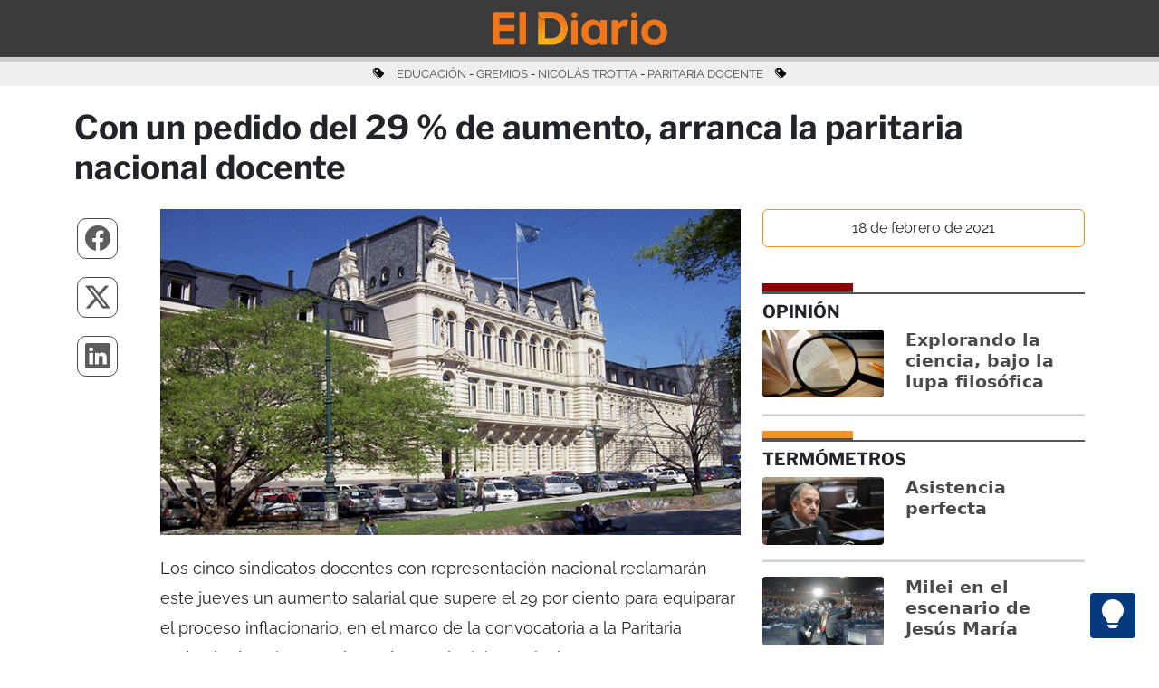

--- FILE ---
content_type: text/html; charset=UTF-8
request_url: https://www.eldiarioweb.com/2021/02/con-un-pedido-del-29-de-aumento-arranca-la-paritaria-nacional-docente/
body_size: 9601
content:
<!-- Header Single -->
<!DOCTYPE html>
<html lang="es-AR" data-bs-theme="light">

<head>
        <meta charset="UTF-8">
    <meta name="viewport" content="width=device-width, initial-scale=1, maximum-scale=1, user-scalable=no">
    <title>Con un pedido del 29 % de aumento, arranca la paritaria nacional docente</title>
    <!-- Metas -->
    <meta http-equiv="Content-Language" content="es-AR">
    <meta name="description" content="Los cinco sindicatos docentes con representación nacional reclamarán este jueves un aumento salarial que supere el 29 por ciento para equiparar el proceso inflacionario, en el marco de la convocatoria a la Paritaria Federal Educativa 2021, lanzada por el ministro Nicolás Trotta....">
    <meta name="keywords" content="educación, gremios, Nicolás Trotta, paritaria docente">
    <meta property="article:published_time" content="2021-02-18T10:15:48-03:00" />
    <meta property="article:modified_time" content="2021-02-18T10:45:20-03:00" />
    <!-- Open Graph -->
    <meta property="og:description" content="Los cinco sindicatos docentes con representación nacional reclamarán este jueves un aumento salarial que supere el 29 por ciento para equiparar el proceso inflacionario, en el marco de la convocatoria a la Paritaria Federal Educativa 2021, lanzada por el ministro Nicolás Trotta...." />
    <meta property="og:title" content="Con un pedido del 29 % de aumento, arranca la paritaria nacional docente">
    <meta property="og:locale" content="es_AR" />
    <meta property="og:site_name" content="El Diario" />
    <meta property="og:type" content="article">
    <meta property="og:url" content="https://www.eldiarioweb.com/2021/02/con-un-pedido-del-29-de-aumento-arranca-la-paritaria-nacional-docente/">
    <meta property="og:image" content="https://www.eldiarioweb.com/wp-content/uploads/2021/02/WhatsApp-Image-2021-02-18-at-10.28.40.jpeg">
    <!-- END : Open Graph -->
    <!-- Twitter -->
    <meta name="twitter:description" content="Los cinco sindicatos docentes con representación nacional reclamarán este jueves un aumento salarial que supere el 29 por ciento para equiparar el proceso inflacionario, en el marco de la convocatoria a la Paritaria Federal Educativa 2021, lanzada por el ministro Nicolás Trotta...." />
    <meta name="twitter:card" content="summary_large_image">
    <meta name="twitter:title" content="Con un pedido del 29 % de aumento, arranca la paritaria nacional docente">
    <meta name="twitter:image" content="https://www.eldiarioweb.com/wp-content/uploads/2021/02/WhatsApp-Image-2021-02-18-at-10.28.40.jpeg">
    <meta name="twitter:site" content="@ElDiario_web">
    <meta name="twitter:creator" content="@ElDiario_web">
    <!-- END : Twitter -->
    <meta name="author" content="El Diario" />
    <meta name="copyright" content="El Diario" />
    <meta name="robots" content="index, follow, max-image-preview:large">
    <meta name="revisit" content="1 days" />
    <meta name="googlebot" content="index, follow" />
    <link rel="canonical" href="https://www.eldiarioweb.com/2021/02/con-un-pedido-del-29-de-aumento-arranca-la-paritaria-nacional-docente/">
    <link rel="apple-touch-icon" sizes="57x57" href="https://www.eldiarioweb.com/wp-content/themes/Bootstrap538/imagenes/apple-icon-57x57.png">
    <link rel="apple-touch-icon" sizes="60x60" href="https://www.eldiarioweb.com/wp-content/themes/Bootstrap538/imagenes/apple-icon-60x60.png">
    <link rel="apple-touch-icon" sizes="72x72" href="https://www.eldiarioweb.com/wp-content/themes/Bootstrap538/imagenes/apple-icon-72x72.png">
    <link rel="apple-touch-icon" sizes="76x76" href="https://www.eldiarioweb.com/wp-content/themes/Bootstrap538/imagenes/apple-icon-76x76.png">
    <link rel="apple-touch-icon" sizes="114x114" href="https://www.eldiarioweb.com/wp-content/themes/Bootstrap538/imagenes/apple-icon-114x114.png">
    <link rel="apple-touch-icon" sizes="120x120" href="https://www.eldiarioweb.com/wp-content/themes/Bootstrap538/imagenes/apple-icon-120x120.png">
    <link rel="apple-touch-icon" sizes="144x144" href="https://www.eldiarioweb.com/wp-content/themes/Bootstrap538/imagenes/apple-icon-144x144.png">
    <link rel="apple-touch-icon" sizes="152x152" href="https://www.eldiarioweb.com/wp-content/themes/Bootstrap538/imagenes/apple-icon-152x152.png">
    <link rel="apple-touch-icon" sizes="180x180" href="https://www.eldiarioweb.com/wp-content/themes/Bootstrap538/imagenes/apple-icon-180x180.png">
    <link rel="icon" type="image/png" sizes="192x192" href="https://www.eldiarioweb.com/wp-content/themes/Bootstrap538/imagenes/android-icon-192x192.png">
    <link rel="icon" type="image/png" sizes="32x32" href="https://www.eldiarioweb.com/wp-content/themes/Bootstrap538/imagenes/favicon-32x32.png">
    <link rel="icon" type="image/png" sizes="96x96" href="https://www.eldiarioweb.com/wp-content/themes/Bootstrap538/imagenes/favicon-96x96.png">
    <link rel="icon" type="image/png" sizes="16x16" href="https://www.eldiarioweb.com/wp-content/themes/Bootstrap538/imagenes/favicon-16x16.png">
    <link rel="mask-icon" href="https://www.eldiarioweb.com/wp-content/themes/Bootstrap538/imagenes/logo.png" color="#ffffff">
    <link rel="manifest" href="https://www.eldiarioweb.com/wp-content/themes/Bootstrap538/imagenes/manifest.json">
    <meta name="msapplication-TileColor" content="#ffffff">
    <meta name="msapplication-TileImage" content="https://www.eldiarioweb.com/wp-content/themes/Bootstrap538/imagenes/ms-icon-144x144.png">
    <meta name="theme-color" content="#ffffff">
    <!-- Noticia Hoy JSON-LD -->
    <script type="application/ld+json">
        {
            "@context": "https://schema.org",
            "@type": "NewsArticle",
            "headline": "Con un pedido del 29 % de aumento, arranca la paritaria nacional docente",
            "description": "Los cinco sindicatos docentes con representación nacional reclamarán este jueves un aumento salarial que supere el 29 por ciento para equiparar el proceso inflacionario, en el marco de la convocatoria a la Paritaria Federal Educativa 2021, lanzada por el ministro Nicolás Trotta....",
            "image": {
                "@type": "ImageObject",
                "url": "https://www.eldiarioweb.com/wp-content/uploads/2021/02/WhatsApp-Image-2021-02-18-at-10.28.40.jpeg"
            },
            "author": {
                "@type": "Person",
                "name": "Redacción El Diario"
            },
            "publisher": {
                "@type": "Organization",
                "name": "El Diario",
                "url": "https://www.eldiarioweb.com",
                "logo": {
                    "@type": "ImageObject",
                    "url": "https://www.eldiarioweb.com/wp-content/themes/Bootstrap538/imagenes/logo.png"
                }
            },
            "datePublished": "2021-02-18T10:15:48-03:00",
            "dateModified": "2021-02-18T10:45:20-03:00",
            "mainEntityOfPage": {
                "@type": "WebPage",
                "@id": "https://www.eldiarioweb.com/2021/02/con-un-pedido-del-29-de-aumento-arranca-la-paritaria-nacional-docente/"
            },
            "url": "https://www.eldiarioweb.com/2021/02/con-un-pedido-del-29-de-aumento-arranca-la-paritaria-nacional-docente/",
            "keywords": ["educación","gremios","Nicolás Trotta","paritaria docente"],
            "inLanguage": "es-AR",
            "locationCreated": {
                "@type": "Place",
                "name": "Puerto Madryn, Chubut, Argentina"
            },
            "articleSection": "Educacion, Nacionales",
            "about": [
    {
        "@type": "Thing",
        "name": "educación"
    },
    {
        "@type": "Thing",
        "name": "gremios"
    },
    {
        "@type": "Thing",
        "name": "Nicolás Trotta"
    },
    {
        "@type": "Thing",
        "name": "paritaria docente"
    }
],
            "wordCount": 552,
            "timeRequired": "PT3M        }
    </script>
    <!-- END : Noticia Hoy JSON-LD -->
    <!-- El Diario JSON-LD -->
    <script type="application/ld+json">
        {
            "@context": "https://schema.org",
            "@type": "Organization",
            "name": "El Diario",
            "url": "https://www.eldiarioweb.com",
            "logo": "https://www.eldiarioweb.com/wp-content/themes/Bootstrap538/imagenes/eldiarioweb.jpg",
            "sameAs": [
                "https://www.facebook.com/eldiarioonline",
                "https://x.com/ElDiario_web",
                "https://www.instagram.com/eldiarioweb"
            ]
        }
    </script>
    <!-- END: El Diario JSON-LD -->
    <!-- END : Metas -->
    <link rel="alternate" href="https://www.eldiarioweb.com/feed" title="RSS" type="application/rss+xml">
    <link rel="alternate" type="application/atom+xml" title="Atom" href="https://www.eldiarioweb.com/feed/atom" />
    <link href="https://cdn.jsdelivr.net/npm/bootstrap@5.3.7/dist/css/bootstrap.min.css" rel="stylesheet" integrity="sha384-LN+7fdVzj6u52u30Kp6M/trliBMCMKTyK833zpbD+pXdCLuTusPj697FH4R/5mcr" crossorigin="anonymous">
    
    
    <style type="text/css">@font-face {font-family:Libre Franklin;font-style:normal;font-weight:400;src:url(/cf-fonts/v/libre-franklin/5.0.16/latin/wght/normal.woff2);unicode-range:U+0000-00FF,U+0131,U+0152-0153,U+02BB-02BC,U+02C6,U+02DA,U+02DC,U+0304,U+0308,U+0329,U+2000-206F,U+2074,U+20AC,U+2122,U+2191,U+2193,U+2212,U+2215,U+FEFF,U+FFFD;font-display:swap;}@font-face {font-family:Libre Franklin;font-style:normal;font-weight:400;src:url(/cf-fonts/v/libre-franklin/5.0.16/latin-ext/wght/normal.woff2);unicode-range:U+0100-02AF,U+0304,U+0308,U+0329,U+1E00-1E9F,U+1EF2-1EFF,U+2020,U+20A0-20AB,U+20AD-20CF,U+2113,U+2C60-2C7F,U+A720-A7FF;font-display:swap;}@font-face {font-family:Libre Franklin;font-style:normal;font-weight:400;src:url(/cf-fonts/v/libre-franklin/5.0.16/vietnamese/wght/normal.woff2);unicode-range:U+0102-0103,U+0110-0111,U+0128-0129,U+0168-0169,U+01A0-01A1,U+01AF-01B0,U+0300-0301,U+0303-0304,U+0308-0309,U+0323,U+0329,U+1EA0-1EF9,U+20AB;font-display:swap;}@font-face {font-family:Libre Franklin;font-style:normal;font-weight:700;src:url(/cf-fonts/v/libre-franklin/5.0.16/latin/wght/normal.woff2);unicode-range:U+0000-00FF,U+0131,U+0152-0153,U+02BB-02BC,U+02C6,U+02DA,U+02DC,U+0304,U+0308,U+0329,U+2000-206F,U+2074,U+20AC,U+2122,U+2191,U+2193,U+2212,U+2215,U+FEFF,U+FFFD;font-display:swap;}@font-face {font-family:Libre Franklin;font-style:normal;font-weight:700;src:url(/cf-fonts/v/libre-franklin/5.0.16/latin-ext/wght/normal.woff2);unicode-range:U+0100-02AF,U+0304,U+0308,U+0329,U+1E00-1E9F,U+1EF2-1EFF,U+2020,U+20A0-20AB,U+20AD-20CF,U+2113,U+2C60-2C7F,U+A720-A7FF;font-display:swap;}@font-face {font-family:Libre Franklin;font-style:normal;font-weight:700;src:url(/cf-fonts/v/libre-franklin/5.0.16/vietnamese/wght/normal.woff2);unicode-range:U+0102-0103,U+0110-0111,U+0128-0129,U+0168-0169,U+01A0-01A1,U+01AF-01B0,U+0300-0301,U+0303-0304,U+0308-0309,U+0323,U+0329,U+1EA0-1EF9,U+20AB;font-display:swap;}@font-face {font-family:Raleway;font-style:normal;font-weight:400;src:url(/cf-fonts/v/raleway/5.0.16/cyrillic/wght/normal.woff2);unicode-range:U+0301,U+0400-045F,U+0490-0491,U+04B0-04B1,U+2116;font-display:swap;}@font-face {font-family:Raleway;font-style:normal;font-weight:400;src:url(/cf-fonts/v/raleway/5.0.16/latin/wght/normal.woff2);unicode-range:U+0000-00FF,U+0131,U+0152-0153,U+02BB-02BC,U+02C6,U+02DA,U+02DC,U+0304,U+0308,U+0329,U+2000-206F,U+2074,U+20AC,U+2122,U+2191,U+2193,U+2212,U+2215,U+FEFF,U+FFFD;font-display:swap;}@font-face {font-family:Raleway;font-style:normal;font-weight:400;src:url(/cf-fonts/v/raleway/5.0.16/vietnamese/wght/normal.woff2);unicode-range:U+0102-0103,U+0110-0111,U+0128-0129,U+0168-0169,U+01A0-01A1,U+01AF-01B0,U+0300-0301,U+0303-0304,U+0308-0309,U+0323,U+0329,U+1EA0-1EF9,U+20AB;font-display:swap;}@font-face {font-family:Raleway;font-style:normal;font-weight:400;src:url(/cf-fonts/v/raleway/5.0.16/cyrillic-ext/wght/normal.woff2);unicode-range:U+0460-052F,U+1C80-1C88,U+20B4,U+2DE0-2DFF,U+A640-A69F,U+FE2E-FE2F;font-display:swap;}@font-face {font-family:Raleway;font-style:normal;font-weight:400;src:url(/cf-fonts/v/raleway/5.0.16/latin-ext/wght/normal.woff2);unicode-range:U+0100-02AF,U+0304,U+0308,U+0329,U+1E00-1E9F,U+1EF2-1EFF,U+2020,U+20A0-20AB,U+20AD-20CF,U+2113,U+2C60-2C7F,U+A720-A7FF;font-display:swap;}@font-face {font-family:Raleway;font-style:normal;font-weight:700;src:url(/cf-fonts/v/raleway/5.0.16/cyrillic/wght/normal.woff2);unicode-range:U+0301,U+0400-045F,U+0490-0491,U+04B0-04B1,U+2116;font-display:swap;}@font-face {font-family:Raleway;font-style:normal;font-weight:700;src:url(/cf-fonts/v/raleway/5.0.16/cyrillic-ext/wght/normal.woff2);unicode-range:U+0460-052F,U+1C80-1C88,U+20B4,U+2DE0-2DFF,U+A640-A69F,U+FE2E-FE2F;font-display:swap;}@font-face {font-family:Raleway;font-style:normal;font-weight:700;src:url(/cf-fonts/v/raleway/5.0.16/latin/wght/normal.woff2);unicode-range:U+0000-00FF,U+0131,U+0152-0153,U+02BB-02BC,U+02C6,U+02DA,U+02DC,U+0304,U+0308,U+0329,U+2000-206F,U+2074,U+20AC,U+2122,U+2191,U+2193,U+2212,U+2215,U+FEFF,U+FFFD;font-display:swap;}@font-face {font-family:Raleway;font-style:normal;font-weight:700;src:url(/cf-fonts/v/raleway/5.0.16/latin-ext/wght/normal.woff2);unicode-range:U+0100-02AF,U+0304,U+0308,U+0329,U+1E00-1E9F,U+1EF2-1EFF,U+2020,U+20A0-20AB,U+20AD-20CF,U+2113,U+2C60-2C7F,U+A720-A7FF;font-display:swap;}@font-face {font-family:Raleway;font-style:normal;font-weight:700;src:url(/cf-fonts/v/raleway/5.0.16/vietnamese/wght/normal.woff2);unicode-range:U+0102-0103,U+0110-0111,U+0128-0129,U+0168-0169,U+01A0-01A1,U+01AF-01B0,U+0300-0301,U+0303-0304,U+0308-0309,U+0323,U+0329,U+1EA0-1EF9,U+20AB;font-display:swap;}</style>
    <link rel="stylesheet" href="https://cdn.jsdelivr.net/npm/bootstrap-icons@1.13.1/font/bootstrap-icons.min.css">
    <link rel="stylesheet" href="https://www.eldiarioweb.com/wp-content/themes/Bootstrap538/style.css">
    <script>
        // theme automatico
        var theme = localStorage.getItem('theme');
        if (theme === null) theme = 'light';
        document.documentElement.setAttribute('data-bs-theme', theme);
        // theme automatico
    </script>
    <!-- WordPress Head -->
    <meta name='robots' content='max-image-preview:large' />
<link rel='dns-prefetch' href='//s.w.org' />
<link rel='stylesheet' id='wp-block-library-css'  href='https://www.eldiarioweb.com/wp-includes/css/dist/block-library/style.min.css?ver=5.9.3' type='text/css' media='all' />
<style id='global-styles-inline-css' type='text/css'>
body{--wp--preset--color--black: #000000;--wp--preset--color--cyan-bluish-gray: #abb8c3;--wp--preset--color--white: #ffffff;--wp--preset--color--pale-pink: #f78da7;--wp--preset--color--vivid-red: #cf2e2e;--wp--preset--color--luminous-vivid-orange: #ff6900;--wp--preset--color--luminous-vivid-amber: #fcb900;--wp--preset--color--light-green-cyan: #7bdcb5;--wp--preset--color--vivid-green-cyan: #00d084;--wp--preset--color--pale-cyan-blue: #8ed1fc;--wp--preset--color--vivid-cyan-blue: #0693e3;--wp--preset--color--vivid-purple: #9b51e0;--wp--preset--gradient--vivid-cyan-blue-to-vivid-purple: linear-gradient(135deg,rgba(6,147,227,1) 0%,rgb(155,81,224) 100%);--wp--preset--gradient--light-green-cyan-to-vivid-green-cyan: linear-gradient(135deg,rgb(122,220,180) 0%,rgb(0,208,130) 100%);--wp--preset--gradient--luminous-vivid-amber-to-luminous-vivid-orange: linear-gradient(135deg,rgba(252,185,0,1) 0%,rgba(255,105,0,1) 100%);--wp--preset--gradient--luminous-vivid-orange-to-vivid-red: linear-gradient(135deg,rgba(255,105,0,1) 0%,rgb(207,46,46) 100%);--wp--preset--gradient--very-light-gray-to-cyan-bluish-gray: linear-gradient(135deg,rgb(238,238,238) 0%,rgb(169,184,195) 100%);--wp--preset--gradient--cool-to-warm-spectrum: linear-gradient(135deg,rgb(74,234,220) 0%,rgb(151,120,209) 20%,rgb(207,42,186) 40%,rgb(238,44,130) 60%,rgb(251,105,98) 80%,rgb(254,248,76) 100%);--wp--preset--gradient--blush-light-purple: linear-gradient(135deg,rgb(255,206,236) 0%,rgb(152,150,240) 100%);--wp--preset--gradient--blush-bordeaux: linear-gradient(135deg,rgb(254,205,165) 0%,rgb(254,45,45) 50%,rgb(107,0,62) 100%);--wp--preset--gradient--luminous-dusk: linear-gradient(135deg,rgb(255,203,112) 0%,rgb(199,81,192) 50%,rgb(65,88,208) 100%);--wp--preset--gradient--pale-ocean: linear-gradient(135deg,rgb(255,245,203) 0%,rgb(182,227,212) 50%,rgb(51,167,181) 100%);--wp--preset--gradient--electric-grass: linear-gradient(135deg,rgb(202,248,128) 0%,rgb(113,206,126) 100%);--wp--preset--gradient--midnight: linear-gradient(135deg,rgb(2,3,129) 0%,rgb(40,116,252) 100%);--wp--preset--duotone--dark-grayscale: url('#wp-duotone-dark-grayscale');--wp--preset--duotone--grayscale: url('#wp-duotone-grayscale');--wp--preset--duotone--purple-yellow: url('#wp-duotone-purple-yellow');--wp--preset--duotone--blue-red: url('#wp-duotone-blue-red');--wp--preset--duotone--midnight: url('#wp-duotone-midnight');--wp--preset--duotone--magenta-yellow: url('#wp-duotone-magenta-yellow');--wp--preset--duotone--purple-green: url('#wp-duotone-purple-green');--wp--preset--duotone--blue-orange: url('#wp-duotone-blue-orange');--wp--preset--font-size--small: 13px;--wp--preset--font-size--medium: 20px;--wp--preset--font-size--large: 36px;--wp--preset--font-size--x-large: 42px;}.has-black-color{color: var(--wp--preset--color--black) !important;}.has-cyan-bluish-gray-color{color: var(--wp--preset--color--cyan-bluish-gray) !important;}.has-white-color{color: var(--wp--preset--color--white) !important;}.has-pale-pink-color{color: var(--wp--preset--color--pale-pink) !important;}.has-vivid-red-color{color: var(--wp--preset--color--vivid-red) !important;}.has-luminous-vivid-orange-color{color: var(--wp--preset--color--luminous-vivid-orange) !important;}.has-luminous-vivid-amber-color{color: var(--wp--preset--color--luminous-vivid-amber) !important;}.has-light-green-cyan-color{color: var(--wp--preset--color--light-green-cyan) !important;}.has-vivid-green-cyan-color{color: var(--wp--preset--color--vivid-green-cyan) !important;}.has-pale-cyan-blue-color{color: var(--wp--preset--color--pale-cyan-blue) !important;}.has-vivid-cyan-blue-color{color: var(--wp--preset--color--vivid-cyan-blue) !important;}.has-vivid-purple-color{color: var(--wp--preset--color--vivid-purple) !important;}.has-black-background-color{background-color: var(--wp--preset--color--black) !important;}.has-cyan-bluish-gray-background-color{background-color: var(--wp--preset--color--cyan-bluish-gray) !important;}.has-white-background-color{background-color: var(--wp--preset--color--white) !important;}.has-pale-pink-background-color{background-color: var(--wp--preset--color--pale-pink) !important;}.has-vivid-red-background-color{background-color: var(--wp--preset--color--vivid-red) !important;}.has-luminous-vivid-orange-background-color{background-color: var(--wp--preset--color--luminous-vivid-orange) !important;}.has-luminous-vivid-amber-background-color{background-color: var(--wp--preset--color--luminous-vivid-amber) !important;}.has-light-green-cyan-background-color{background-color: var(--wp--preset--color--light-green-cyan) !important;}.has-vivid-green-cyan-background-color{background-color: var(--wp--preset--color--vivid-green-cyan) !important;}.has-pale-cyan-blue-background-color{background-color: var(--wp--preset--color--pale-cyan-blue) !important;}.has-vivid-cyan-blue-background-color{background-color: var(--wp--preset--color--vivid-cyan-blue) !important;}.has-vivid-purple-background-color{background-color: var(--wp--preset--color--vivid-purple) !important;}.has-black-border-color{border-color: var(--wp--preset--color--black) !important;}.has-cyan-bluish-gray-border-color{border-color: var(--wp--preset--color--cyan-bluish-gray) !important;}.has-white-border-color{border-color: var(--wp--preset--color--white) !important;}.has-pale-pink-border-color{border-color: var(--wp--preset--color--pale-pink) !important;}.has-vivid-red-border-color{border-color: var(--wp--preset--color--vivid-red) !important;}.has-luminous-vivid-orange-border-color{border-color: var(--wp--preset--color--luminous-vivid-orange) !important;}.has-luminous-vivid-amber-border-color{border-color: var(--wp--preset--color--luminous-vivid-amber) !important;}.has-light-green-cyan-border-color{border-color: var(--wp--preset--color--light-green-cyan) !important;}.has-vivid-green-cyan-border-color{border-color: var(--wp--preset--color--vivid-green-cyan) !important;}.has-pale-cyan-blue-border-color{border-color: var(--wp--preset--color--pale-cyan-blue) !important;}.has-vivid-cyan-blue-border-color{border-color: var(--wp--preset--color--vivid-cyan-blue) !important;}.has-vivid-purple-border-color{border-color: var(--wp--preset--color--vivid-purple) !important;}.has-vivid-cyan-blue-to-vivid-purple-gradient-background{background: var(--wp--preset--gradient--vivid-cyan-blue-to-vivid-purple) !important;}.has-light-green-cyan-to-vivid-green-cyan-gradient-background{background: var(--wp--preset--gradient--light-green-cyan-to-vivid-green-cyan) !important;}.has-luminous-vivid-amber-to-luminous-vivid-orange-gradient-background{background: var(--wp--preset--gradient--luminous-vivid-amber-to-luminous-vivid-orange) !important;}.has-luminous-vivid-orange-to-vivid-red-gradient-background{background: var(--wp--preset--gradient--luminous-vivid-orange-to-vivid-red) !important;}.has-very-light-gray-to-cyan-bluish-gray-gradient-background{background: var(--wp--preset--gradient--very-light-gray-to-cyan-bluish-gray) !important;}.has-cool-to-warm-spectrum-gradient-background{background: var(--wp--preset--gradient--cool-to-warm-spectrum) !important;}.has-blush-light-purple-gradient-background{background: var(--wp--preset--gradient--blush-light-purple) !important;}.has-blush-bordeaux-gradient-background{background: var(--wp--preset--gradient--blush-bordeaux) !important;}.has-luminous-dusk-gradient-background{background: var(--wp--preset--gradient--luminous-dusk) !important;}.has-pale-ocean-gradient-background{background: var(--wp--preset--gradient--pale-ocean) !important;}.has-electric-grass-gradient-background{background: var(--wp--preset--gradient--electric-grass) !important;}.has-midnight-gradient-background{background: var(--wp--preset--gradient--midnight) !important;}.has-small-font-size{font-size: var(--wp--preset--font-size--small) !important;}.has-medium-font-size{font-size: var(--wp--preset--font-size--medium) !important;}.has-large-font-size{font-size: var(--wp--preset--font-size--large) !important;}.has-x-large-font-size{font-size: var(--wp--preset--font-size--x-large) !important;}
</style>
<link rel="https://api.w.org/" href="https://www.eldiarioweb.com/wp-json/" /><link rel="alternate" type="application/json" href="https://www.eldiarioweb.com/wp-json/wp/v2/posts/269367" /><link rel="EditURI" type="application/rsd+xml" title="RSD" href="https://www.eldiarioweb.com/xmlrpc.php?rsd" />
<link rel="wlwmanifest" type="application/wlwmanifest+xml" href="https://www.eldiarioweb.com/wp-includes/wlwmanifest.xml" /> 
<meta name="generator" content="WordPress 5.9.3" />
<link rel="canonical" href="https://www.eldiarioweb.com/2021/02/con-un-pedido-del-29-de-aumento-arranca-la-paritaria-nacional-docente/" />
<link rel='shortlink' href='https://www.eldiarioweb.com/?p=269367' />
<link rel="alternate" type="application/json+oembed" href="https://www.eldiarioweb.com/wp-json/oembed/1.0/embed?url=https%3A%2F%2Fwww.eldiarioweb.com%2F2021%2F02%2Fcon-un-pedido-del-29-de-aumento-arranca-la-paritaria-nacional-docente%2F" />
<link rel="alternate" type="text/xml+oembed" href="https://www.eldiarioweb.com/wp-json/oembed/1.0/embed?url=https%3A%2F%2Fwww.eldiarioweb.com%2F2021%2F02%2Fcon-un-pedido-del-29-de-aumento-arranca-la-paritaria-nacional-docente%2F&#038;format=xml" />
<link rel="icon" href="https://www.eldiarioweb.com/wp-content/uploads/2024/01/apple-icon-180x180-1-150x150.png" sizes="32x32" />
<link rel="icon" href="https://www.eldiarioweb.com/wp-content/uploads/2024/01/apple-icon-180x180-1.png" sizes="192x192" />
<link rel="apple-touch-icon" href="https://www.eldiarioweb.com/wp-content/uploads/2024/01/apple-icon-180x180-1.png" />
<meta name="msapplication-TileImage" content="https://www.eldiarioweb.com/wp-content/uploads/2024/01/apple-icon-180x180-1.png" />
    <!-- END : WordPress Head -->
    <!-- Google tag (gtag.js) -->
    <script async src="https://www.googletagmanager.com/gtag/js?id=G-5Y767HVKEC"></script>
    <script>
        window.dataLayer = window.dataLayer || [];

        function gtag() {
            dataLayer.push(arguments);
        }
        gtag('js', new Date());
        gtag('config', 'G-5Y767HVKEC');
    </script>
    <!-- END : Google tag (gtag.js) -->
</head>

<body>
    <!-- Botón TOP -->
    <a id="button_top"></a>
    <a id="button_light"><i class="bi bi-lightbulb-fill"></i></a>
    <!-- END : Botón TOP -->
    <!-- END : Header Single --><!-- menu_inside -->
<header class="sticky-top user-select-none">

    <nav class="navbar navbar-expand-lg p-0" style="background-color: #3b3b3b;">
        <div class="container-fluid p-2">
            <div class="row mx-auto">
                <div class="col">
                    <a href="/">
                        <img loading="eager" class="img-fluid" style="display:block;margin:auto;max-width: 193px;padding-bottom: 5px;" src="https://www.eldiarioweb.com/wp-content/themes/Bootstrap538/imagenes/logo_nuevo.png" alt="Logo" cache-control="max-age=604800" decoding="async">
                    </a>
                </div>
            </div>
        </div>
    </nav>
    <div id="progress2">
        <div class="progress2-container">
            <div class="progress2-bar" id="myBar" style="width: 0%;"></div>
        </div>
    </div>
</header><!-- etiquetas -->
<div class="container-fluid etiquetas mb-4 mt-0 d-none d-md-block" style="display: flex; text-transform: uppercase;">
    <div class="container">
        <div class="row raleway400">
            <div class="col text-center">
                                    <p class="pt-1 pb-1 mb-0">

                        <!-- <i class="fa-solid fa-tag" style="margin-right: 10px;" aria-hidden="true"></i> -->
                        <i class="bi bi-tags-fill" style="margin-right: 10px;" aria-hidden="true"></i>
                        <a href="https://www.eldiarioweb.com/etiqueta/educacion/">EDUCACIÓN</a> - <a href="https://www.eldiarioweb.com/etiqueta/gremios/">GREMIOS</a> - <a href="https://www.eldiarioweb.com/etiqueta/nicolas-trotta/">NICOLÁS TROTTA</a> - <a href="https://www.eldiarioweb.com/etiqueta/paritaria-docente/">PARITARIA DOCENTE</a>                         <!-- <i class="fa-solid fa-tag" style="margin-left: 10px;" aria-hidden="true"></i>-->
                        <i class="bi bi-tags-fill" style="margin-left: 10px;" aria-hidden="true"></i>
                    </p>
                            </div>
        </div>
    </div>
</div>
<!-- single -->

<article class="container" itemscope itemtype="http://schema.org/BlogPosting">

    <div class="row mt-2 pb-2">
        <div class="col">
            <h1 class="Franklin700 titulos_notas" itemprop="headline">Con un pedido del 29 % de aumento, arranca la paritaria nacional docente</h1>
        </div>
    </div>

    <div class="row mt-2">

        <div class="col-lg-7 order-2 texto_single raleway400">
            <div class="row">
                <div class="col vista_noticia">
                    <p><img loading="lazy" src="https://www.eldiarioweb.com/wp-content/uploads/2021/02/WhatsApp-Image-2021-02-18-at-10.28.40.jpeg" alt="" width="711" height="400" class="alignleft size-full wp-image-269369" srcset="https://www.eldiarioweb.com/wp-content/uploads/2021/02/WhatsApp-Image-2021-02-18-at-10.28.40.jpeg 711w, https://www.eldiarioweb.com/wp-content/uploads/2021/02/WhatsApp-Image-2021-02-18-at-10.28.40-400x225.jpeg 400w, https://www.eldiarioweb.com/wp-content/uploads/2021/02/WhatsApp-Image-2021-02-18-at-10.28.40-600x338.jpeg 600w" sizes="(max-width: 711px) 100vw, 711px" />Los cinco sindicatos docentes con representación nacional reclamarán este jueves un aumento salarial que supere el 29 por ciento para equiparar el proceso inflacionario, en el marco de la convocatoria a la Paritaria Federal Educativa 2021, lanzada por el ministro Nicolás Trotta.</p>
<p>La primera reunión de la Paritaria Federal se desarrollará a partir de las 17 en el Palacio Pizzurno, sede de la cartera educativa, confirmaron a Télam fuentes de ese ministerio.</p>
<p>Del encuentro, que se hará bajo una modalidad mixta (presencial y por zoom), participarán dirigentes de la Ctera, el Sindicato Argentino de Docentes Privados (Sadop), la Confederación Argentina de la Educación (CEA), la Unión de Docentes Argentinos (UDA) y la Asociación de Magisterio de la Enseñanza Técnica (AMET).</p>
<p>Los referentes de los cinco sindicatos mantuvieron en los últimos días varios encuentros informales con el ministro Trotta, quien sostuvo en declaraciones a El Destape Radio que «no hay techo» previsto en la negociación desde el punto de vista de las autoridades.</p>
<p>El martes el funcionario declaró a Télam que una de las intenciones del Ejecutivo al iniciar la ronda de negociaciones es repetir la experiencia de la paritaria del año pasado, en la que las discusiones a nivel nacional pudieron «encauzar los debates pendientes en algunas jurisdicciones».</p>
<p>«Cuando finalizamos la negociación de la paritaria (de 2020), en el mes de noviembre, nos comprometimos a volver a reunirnos en febrero», afirmó Trotta.</p>
<p>«Ahora, como entonces, queremos volver a dar a una señal de claridad de que pretendemos que la paritaria nacional docente sea una herramienta para encauzar los debates pendientes en algunas jurisdicciones», agregó el funcionario.</p>
<p>Desde el sector sindical, el dirigente Fabián Felman (CEA), aseguró a Télam que la posición de los sindicatos será demandar «un aumento salarial que supere los guarismos inflacionarios», reclamo que se perfila en sintonía con el discurso desplegado por el Gobierno en su convocatoria a sindicatos y empresas para discutir precios y salarios.</p>
<p>Felman señaló que los equipos técnicos de los gremios evalúan la agenda que trasladarán a la mesa de negociaciones, aunque reconoció que mañana «no será posible definir nada», ya que será apenas una reunión de evaluación, según sostuvo.</p>
<p>«No es posible definir paritarias en un día, a excepción que el Gobierno ofrezca una propuesta insuperable. Pero ello es realmente difícil como consecuencia de la pandemia macrista que soportó y sufrió el país, que provocó elevados índices inflacionarios durante años y la ausencia de paritarias entre 2017 y 2019», remarcó Felman.</p>
<p>La expectativa gremial para 2021 es superar en algunos puntos el guarismo de inflación previsto para este año y que figura en el presupuesto (29% anual).</p>
<p>Otro de los objetivos, en el marco de la pandemia y el debate por la presencialidad es el de garantizar «las elementales y seguras condiciones de higiene y seguridad para regresar a las aulas».</p>
<p>En este escenario, en los últimos días se registraron una serie encuentros informales entre los gremialistas docentes y Trotta.</p>
<p>En las charlas se fueron tanteando las posiciones sobre cuestiones salariales, aunque también se conversó sobre el ciclo lectivo y el debate -muy extendido- sobre cómo instrumentar el retorno a las aulas.</p>
                </div>
            </div>
        </div>

        <aside class="col-lg-1 order-1 d-none d-lg-block">
            <div class="menu">
                <div class="nav flex-column social">
                    <a target="_blank" href="https://www.facebook.com/sharer.php?u=https://www.eldiarioweb.com/2021/02/con-un-pedido-del-29-de-aumento-arranca-la-paritaria-nacional-docente/&title=Con un pedido del 29 % de aumento, arranca la paritaria nacional docente"><i class="bi bi-facebook"></i></a>
                    <a target="_blank" href="https://twitter.com/intent/tweet?text=Con un pedido del 29 % de aumento, arranca la paritaria nacional docente https://www.eldiarioweb.com/2021/02/con-un-pedido-del-29-de-aumento-arranca-la-paritaria-nacional-docente/"><i class="bi bi-twitter-x"></i></a>
                    <a target="_blank" href="https://www.linkedin.com/shareArticle?mini=true&url=https://www.eldiarioweb.com/2021/02/con-un-pedido-del-29-de-aumento-arranca-la-paritaria-nacional-docente/&title=Con un pedido del 29 % de aumento, arranca la paritaria nacional docente"><i class="bi bi-linkedin"></i></a>
                </div>
            </div>
        </aside>

        <div class="col-lg-4 order-3">
            <section>
                <div class="row d-none d-md-flex">
                    <div class="col text-center">
                        <p class="raleway400 rounded p-2 pl-3 pr-3" style="border: #F39424 1px solid;">
                            <time>
                                18 de febrero de 2021                            </time>
                        </p>
                                            </div>
                </div>

                <div class="row mt-4">
                    <div class="col">
                        <div id="rectanguloBorde">
                            <div class="rectangulo" style="background: darkred;"></div>
                        </div>
                        <h2 class="Franklin700 separador-single">OPINIÓN</h2>
                        <!-- opinión -->
                                                    <a href="https://www.eldiarioweb.com/2026/01/explorando-la-ciencia-bajo-la-lupa-filosofica/" alt="Explorando la ciencia, bajo la lupa filosófica">
                                <article class="row" itemscope itemtype="http://schema.org/BlogPosting">
                                    <div class="col-lg-5">
                                        <div class="ratio ratio-16x9 img-container">
                                            <div itemprop="image" itemscope itemtype="https://schema.org/ImageObject">
                                                <div class="img-skeleton w-100 h-100 position-absolute"></div>
                                                <img
                                                    data-src="https://www.eldiarioweb.com/wp-content/uploads/2026/01/lupa-416x234.jpg"
                                                    alt="Explorando la ciencia, bajo la lupa filosófica"
                                                    loading="lazy"
                                                    decoding="async"
                                                    fetchpriority="low"
                                                    class="card-img-top w-100 h-100 object-fit-cover object-center lazy-img rounded-1">
                                                <meta itemprop="url" content="https://www.eldiarioweb.com/wp-content/uploads/2026/01/lupa-922x518.jpg">
                                            </div>
                                        </div>
                                    </div>
                                    <div class="col-lg-7">
                                        <h2 itemprop="headline" style="font-weight: 700; font-size: 1.2rem !important;">Explorando la ciencia, bajo la lupa filosófica</h2>
                                        <link itemprop="url" href="https://www.eldiarioweb.com/2026/01/explorando-la-ciencia-bajo-la-lupa-filosofica/">
                                    </div>
                                </article>
                            </a>
                            <hr class="d-none d-lg-block" id="rectanguloBorde">

                                                <!-- END: opinion -->

                    </div>
                </div>
                <div class="row">
                    <div class="col">
                        <div id="rectanguloBorde">
                            <div class="rectangulo"></div>
                        </div>
                        <h2 class="Franklin700 separador-single">TERMÓMETROS</h2>
                        <!-- termómetro -->
                                                    <a href="https://www.eldiarioweb.com/2026/01/asistencia-perfecta-2/" alt="Asistencia perfecta">
                                <article class="row" itemscope itemtype="http://schema.org/BlogPosting">
                                    <div class="col-lg-5">
                                        <div class="ratio ratio-16x9 img-container">
                                            <div itemprop="image" itemscope itemtype="https://schema.org/ImageObject">
                                                <div class="img-skeleton w-100 h-100 position-absolute"></div>
                                                <img
                                                    data-src="https://www.eldiarioweb.com/wp-content/uploads/2025/12/linares-senador-416x234.jpg"
                                                    alt="Etiquetas: andrea cristina, Carlos Linares, edith terenzi, senadores"
                                                    loading="lazy"
                                                    decoding="async"
                                                    fetchpriority="low"
                                                    class="card-img-top w-100 h-100 object-fit-cover object-center lazy-img rounded-1">
                                                <meta itemprop="url" content="https://www.eldiarioweb.com/wp-content/uploads/2025/12/linares-senador-922x518.jpg">
                                            </div>
                                        </div>
                                    </div>
                                    <div class="col-lg-7">
                                        <h2 itemprop="headline" style="font-weight: 700; font-size: 1.2rem !important;">Asistencia perfecta</h2>
                                        <link itemprop="url" href="https://www.eldiarioweb.com/2026/01/asistencia-perfecta-2/">
                                    </div>
                                </article>
                            </a>
                            <hr class="d-none d-lg-block" id="rectanguloBorde">

                                                    <a href="https://www.eldiarioweb.com/2026/01/milei-en-el-escenario-de-jesus-maria/" alt="Milei en el escenario de Jesús María">
                                <article class="row" itemscope itemtype="http://schema.org/BlogPosting">
                                    <div class="col-lg-5">
                                        <div class="ratio ratio-16x9 img-container">
                                            <div itemprop="image" itemscope itemtype="https://schema.org/ImageObject">
                                                <div class="img-skeleton w-100 h-100 position-absolute"></div>
                                                <img
                                                    data-src="https://www.eldiarioweb.com/wp-content/uploads/2026/01/milei-jesus-maria-416x234.jpg"
                                                    alt="Etiquetas: javie milei, jesús maría"
                                                    loading="lazy"
                                                    decoding="async"
                                                    fetchpriority="low"
                                                    class="card-img-top w-100 h-100 object-fit-cover object-center lazy-img rounded-1">
                                                <meta itemprop="url" content="https://www.eldiarioweb.com/wp-content/uploads/2026/01/milei-jesus-maria-920x518.jpg">
                                            </div>
                                        </div>
                                    </div>
                                    <div class="col-lg-7">
                                        <h2 itemprop="headline" style="font-weight: 700; font-size: 1.2rem !important;">Milei en el escenario de Jesús María</h2>
                                        <link itemprop="url" href="https://www.eldiarioweb.com/2026/01/milei-en-el-escenario-de-jesus-maria/">
                                    </div>
                                </article>
                            </a>
                            <hr class="d-none d-lg-block" id="rectanguloBorde">

                                                    <a href="https://www.eldiarioweb.com/2026/01/milei-con-exsecuestrados-por-hamas/" alt="Milei con exsecuestrados por Hamas">
                                <article class="row" itemscope itemtype="http://schema.org/BlogPosting">
                                    <div class="col-lg-5">
                                        <div class="ratio ratio-16x9 img-container">
                                            <div itemprop="image" itemscope itemtype="https://schema.org/ImageObject">
                                                <div class="img-skeleton w-100 h-100 position-absolute"></div>
                                                <img
                                                    data-src="https://www.eldiarioweb.com/wp-content/uploads/2026/01/milei-quirno-416x234.jpg"
                                                    alt="Etiquetas: Casa Rosada, Javier Milei"
                                                    loading="lazy"
                                                    decoding="async"
                                                    fetchpriority="low"
                                                    class="card-img-top w-100 h-100 object-fit-cover object-center lazy-img rounded-1">
                                                <meta itemprop="url" content="https://www.eldiarioweb.com/wp-content/uploads/2026/01/milei-quirno-922x518.jpg">
                                            </div>
                                        </div>
                                    </div>
                                    <div class="col-lg-7">
                                        <h2 itemprop="headline" style="font-weight: 700; font-size: 1.2rem !important;">Milei con exsecuestrados por Hamas</h2>
                                        <link itemprop="url" href="https://www.eldiarioweb.com/2026/01/milei-con-exsecuestrados-por-hamas/">
                                    </div>
                                </article>
                            </a>
                            <hr class="d-none d-lg-block" id="rectanguloBorde">

                                                <!-- END: termómetro -->
                    </div>
                </div>
            </section>
        </div>

    </div>

    <section>
        <div class="row mt-2">
            <div class="col">
                <div id="rectanguloBorde">
                    <div class="rectangulo"></div>
                </div>
                <h2 class="Franklin700 separador">ÚLTIMAS NOTICIAS</h2>
            </div>
        </div>

        <div class="row noticias mb-2">

            
                <div class="col-lg">
                    <a href="https://www.eldiarioweb.com/2026/01/la-tv-publica-transmitira-los-partidos-de-argentina/" alt="La TV Pública transmitirá los partidos de Argentina">
                        <article itemscope itemtype="http://schema.org/BlogPosting">
                            <div class="ratio ratio-16x9 img-container">
                                <div itemprop="image" itemscope itemtype="https://schema.org/ImageObject">
                                    <div class="img-skeleton w-100 h-100 position-absolute"></div>
                                    <img
                                        data-src="https://www.eldiarioweb.com/wp-content/uploads/2026/01/seleccion-argentina-mundial-416x234.jpg"
                                        alt="Etiquetas: futbol, mundal 2026, Selección Argentina, tv pública"
                                        loading="lazy"
                                        decoding="async"
                                        fetchpriority="low"
                                        class="card-img-top w-100 h-100 object-fit-cover object-center lazy-img rounded-1">
                                    <meta itemprop="url" content="https://www.eldiarioweb.com/wp-content/uploads/2026/01/seleccion-argentina-mundial-922x518.jpg">
                                </div>
                            </div>
                            <h2 itemprop="headline" style="font-size: 1.4rem;">La TV Pública transmitirá los partidos de Argentina</h2>
                            <link itemprop="url" href="https://www.eldiarioweb.com/2026/01/la-tv-publica-transmitira-los-partidos-de-argentina/">
                        </article>
                    </a>
                </div>

            
                <div class="col-lg">
                    <a href="https://www.eldiarioweb.com/2026/01/intensifican-el-operativo-para-combatir-el-incendio-forestal-en-el-parque-los-alerces/" alt="Intensifican el operativo para combatir el incendio forestal en el Parque Los Alerces">
                        <article itemscope itemtype="http://schema.org/BlogPosting">
                            <div class="ratio ratio-16x9 img-container">
                                <div itemprop="image" itemscope itemtype="https://schema.org/ImageObject">
                                    <div class="img-skeleton w-100 h-100 position-absolute"></div>
                                    <img
                                        data-src="https://www.eldiarioweb.com/wp-content/uploads/2026/01/incendio-forestal-los-alerces-416x234.jpg"
                                        alt="Etiquetas: incendio forestal, Parque Los Alerces"
                                        loading="lazy"
                                        decoding="async"
                                        fetchpriority="low"
                                        class="card-img-top w-100 h-100 object-fit-cover object-center lazy-img rounded-1">
                                    <meta itemprop="url" content="https://www.eldiarioweb.com/wp-content/uploads/2026/01/incendio-forestal-los-alerces-922x518.jpg">
                                </div>
                            </div>
                            <h2 itemprop="headline" style="font-size: 1.4rem;">Intensifican el operativo para combatir el incendio forestal en el Parque Los Alerces</h2>
                            <link itemprop="url" href="https://www.eldiarioweb.com/2026/01/intensifican-el-operativo-para-combatir-el-incendio-forestal-en-el-parque-los-alerces/">
                        </article>
                    </a>
                </div>

            
                <div class="col-lg">
                    <a href="https://www.eldiarioweb.com/2026/01/el-turismo-nacional-se-expande-con-decisiones-mas-meditadas-y-selectivas/" alt="El turismo nacional se expande con decisiones más meditadas y selectivas">
                        <article itemscope itemtype="http://schema.org/BlogPosting">
                            <div class="ratio ratio-16x9 img-container">
                                <div itemprop="image" itemscope itemtype="https://schema.org/ImageObject">
                                    <div class="img-skeleton w-100 h-100 position-absolute"></div>
                                    <img
                                        data-src="https://www.eldiarioweb.com/wp-content/uploads/2024/09/turismo-playa-711x400.jpg"
                                        alt="Etiquetas: came, temporada, turismo, verano"
                                        loading="lazy"
                                        decoding="async"
                                        fetchpriority="low"
                                        class="card-img-top w-100 h-100 object-fit-cover object-center lazy-img rounded-1">
                                    <meta itemprop="url" content="https://www.eldiarioweb.com/wp-content/uploads/2024/09/turismo-playa.jpg">
                                </div>
                            </div>
                            <h2 itemprop="headline" style="font-size: 1.4rem;">El turismo nacional se expande con decisiones más meditadas y selectivas</h2>
                            <link itemprop="url" href="https://www.eldiarioweb.com/2026/01/el-turismo-nacional-se-expande-con-decisiones-mas-meditadas-y-selectivas/">
                        </article>
                    </a>
                </div>

            
        </div>
    </section>

</article>
<!-- Footer -->
<footer>
    <div class="container-fluid" style="background-color: #55595C;">
        <div class="container pt-2 pb-2">
            <div class="row align-items-center">
                <div class="col-lg-2 text-center">
                    <img src="https://www.eldiarioweb.com/wp-content/themes/Bootstrap538/imagenes/logo_blanco.png" class="img-fluid" alt="Logo" style="max-height: 51px; padding-bottom: 4px;" cache-control="max-age=604800" decoding="async">
                </div>
                <div class="col-lg"></div>
                <div class="col-lg-3 pt-1 pt-md-0">
                    <ul class="list-inline m-0" id="socialBar">
                        <li class="list-inline-item"><a class="social-icon text-xs-center" target="_blank" href="https://www.twitter.com/ElDiario_web" alt="Twitter"><i style="color: #fff; font-size: 20px;" class="bi bi-twitter-x" aria-hidden="true"></i></a></li>
                        <li class="list-inline-item">&nbsp;</li>
                        <li class="list-inline-item"><a class="social-icon text-xs-center" target="_blank" href="https://www.facebook.com/eldiarioonline" alt="FaceBook"><i style="color: #fff; font-size: 20px" class="bi bi-facebook" aria-hidden="true"></i></a></li>
                        <li class="list-inline-item">&nbsp;</li>
                        <li class="list-inline-item"><a class="social-icon text-xs-center" target="_blank" href="https://www.youtube.com/user/diariodemadryn/" alt="youtube"><i style="color: #fff; font-size: 20px" class="bi bi-youtube" aria-hidden="true"></i></a></li>
                        <li class="list-inline-item">&nbsp;</li>
                        <li class="list-inline-item"><a class="social-icon text-xs-center" target="_blank" href="https://www.instagram.com/eldiarioweb/" alt="instagram"><i style="color: #fff; font-size: 20px" class="bi bi-instagram" aria-hidden="true"></i></a></li>
                        <li class="list-inline-item">&nbsp;</li>
                        <li class="list-inline-item"><a class="social-icon text-xs-center" target="_blank" href="https://www.whatsapp.com/channel/0029VaIoUnHICVfcOmL0Vn3g" alt="whatsapp"><i style="color: #fff; font-size: 20px" class="bi bi-whatsapp" aria-hidden="true"></i></a></li>
                    </ul>
                </div>
            </div>
        </div>
    </div>
    <div class="container-fluid" style="background-color: #3C3C3C;">
        <div class="container pt-2 pb-2">
            <div class="row">
                <div class="col text-end raleway400" style="font-size: 0.7rem;">
                    <a href="/cdn-cgi/l/email-protection" class="__cf_email__" data-cfemail="bdcfd8d9dcdeded4d2d3fdd8d1d9d4dccfd4d2cad8df93ded2d0">[email&#160;protected]</a> - <a href="/cdn-cgi/l/email-protection" class="__cf_email__" data-cfemail="6c1c190e00050f05080d082c090008050d1e05031b090e420f0301">[email&#160;protected]</a><br>
                    <a href="https://www.grupoazulmedia.com/" style="color: white; font-weight: bold;">www.grupoazulmedia.com</a>
                </div>
            </div>
        </div>
    </div>
</footer>

<script data-cfasync="false" src="/cdn-cgi/scripts/5c5dd728/cloudflare-static/email-decode.min.js"></script><script src="https://cdn.jsdelivr.net/npm/bootstrap@5.3.7/dist/js/bootstrap.bundle.min.js" integrity="sha384-ndDqU0Gzau9qJ1lfW4pNLlhNTkCfHzAVBReH9diLvGRem5+R9g2FzA8ZGN954O5Q" crossorigin="anonymous"></script>
<script src="https://code.jquery.com/jquery-3.7.1.slim.min.js"></script>
<script src="https://www.eldiarioweb.com/wp-content/themes/Bootstrap538/eldiarioweb.js"></script>
<script defer src="https://static.cloudflareinsights.com/beacon.min.js/vcd15cbe7772f49c399c6a5babf22c1241717689176015" integrity="sha512-ZpsOmlRQV6y907TI0dKBHq9Md29nnaEIPlkf84rnaERnq6zvWvPUqr2ft8M1aS28oN72PdrCzSjY4U6VaAw1EQ==" data-cf-beacon='{"version":"2024.11.0","token":"ff387a84136147d5a6b5b32c46b73c45","r":1,"server_timing":{"name":{"cfCacheStatus":true,"cfEdge":true,"cfExtPri":true,"cfL4":true,"cfOrigin":true,"cfSpeedBrain":true},"location_startswith":null}}' crossorigin="anonymous"></script>
</body>

</html>
<!-- END : Footer -->
<!--
Performance optimized by W3 Total Cache. Learn more: https://www.boldgrid.com/w3-total-cache/?utm_source=w3tc&utm_medium=footer_comment&utm_campaign=free_plugin

Almacenamiento en caché de páginas con Disk: Enhanced 

Served from: www.eldiarioweb.com @ 2026-01-19 15:59:21 by W3 Total Cache
-->

--- FILE ---
content_type: application/x-javascript
request_url: https://www.eldiarioweb.com/wp-content/themes/Bootstrap538/eldiarioweb.js
body_size: 587
content:
// Lazy loading avanzado con Intersection Observer
document.addEventListener('DOMContentLoaded', function () {
    const lazyImages = document.querySelectorAll('.lazy-img');

    // Configuración del observer
    const imageObserver = new IntersectionObserver((entries, observer) => {
        entries.forEach(entry => {
            if (entry.isIntersecting) {
                const img = entry.target;
                const skeleton = img.parentElement.querySelector('.img-skeleton');

                // Cargar la imagen
                img.src = img.dataset.src;

                // Cuando la imagen se carga completamente
                img.onload = () => {
                    requestAnimationFrame(() => {
                        img.classList.add('loaded');
                        if (skeleton) skeleton.style.display = 'none';
                    });
                };

                // Manejo de errores
                img.onerror = () => {
                    if (skeleton) {
                        skeleton.innerHTML = '<div class="d-flex align-items-center justify-content-center h-100 text-muted"><i class="fas fa-image fa-2x"></i></div>';
                        skeleton.style.background = '#f8f9fa';
                        skeleton.style.animation = 'none';
                    }
                };

                // Dejar de observar esta imagen
                observer.unobserve(img);
            }
        });
    }, {
        root: null,
        rootMargin: '50px', // Cargar 50px antes de que sea visible
        threshold: 0.1
    });

    // Observar todas las imágenes lazy
    lazyImages.forEach(img => imageObserver.observe(img));
});

// Barra de progreso scroll
window.onscroll = function () {
    progress_compu();
};

function progress_compu() {
    const winScroll = document.body.scrollTop || document.documentElement.scrollTop;
    const height = document.documentElement.scrollHeight - document.documentElement.clientHeight;
    const scrolled = (winScroll / height) * 100;
    const bar = document.getElementById("myBar");

    if (bar) {
        bar.style.width = scrolled + "%";
    }
}

// Comportamiento del botón "ir arriba"
if (typeof $ !== 'undefined') {
    $(document).ready(function () {
        const btn = $('#button_top');

        $(window).scroll(function () {
            if ($(window).scrollTop() > 300) {
                btn.addClass('show');
            } else {
                btn.removeClass('show');
            }
        });

        btn.on('click', function () {
            document.body.scrollTop = 0;
            document.documentElement.scrollTop = 0;
        });

        $('#button_light').on('click', function () {
            let theme;
            if (document.documentElement.getAttribute('data-bs-theme') === 'dark') {
                theme = 'light';
            } else {
                theme = 'dark';
            }
            document.documentElement.setAttribute('data-bs-theme', theme);
            localStorage.setItem('theme', theme);
        });
    });
}
